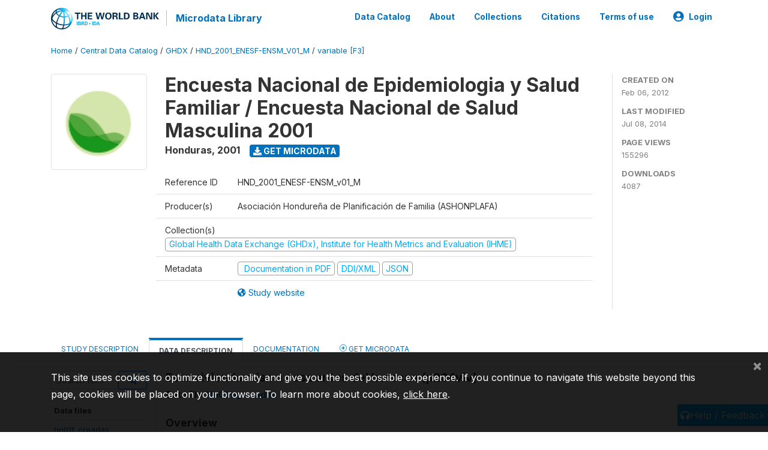

--- FILE ---
content_type: application/javascript; charset=utf-8
request_url: https://by2.uservoice.com/t2/136660/web/track.js?_=1764833296554&s=0&c=__uvSessionData0&d=eyJlIjp7InUiOiJodHRwczovL21pY3JvZGF0YS53b3JsZGJhbmsub3JnL2luZGV4LnBocC9jYXRhbG9nLzk4Ni92YXJpYWJsZS9GMy9WMTYyNj9uYW1lPXAyMDR2aXYiLCJyIjoiIn19
body_size: 22
content:
__uvSessionData0({"uvts":"6ac177fb-175b-4747-7e8a-c787a49a9e53"});